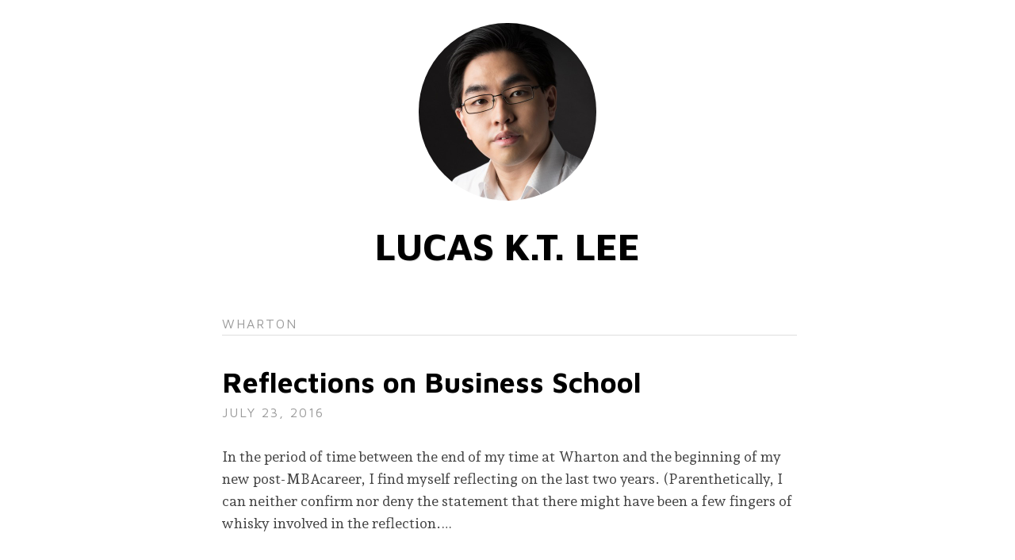

--- FILE ---
content_type: text/html
request_url: https://lucasktlee.com/tags/wharton/
body_size: 2411
content:
<!doctype html><html dir=ltr lang=en-us prefix="og: http://ogp.me/ns#"><head><meta charset=utf-8><meta content="IE=edge" http-equiv=x-ua-compatible><meta content="width=device-width,initial-scale=1" name=viewport><meta content="website" property="og:type"><meta content="Wharton" property="og:title"><meta content="Posts tagged with “Wharton”" property="og:description"><meta content="https://lucasktlee.com/assets/images/default.png" property="og:image"><meta content="https://lucasktlee.com/tags/wharton/" property="og:url"><meta content="LucasKTLee" name=twitter:creator><meta content="Wharton" name=twitter:title><meta content="Posts tagged with “Wharton”" name=twitter:description><meta content="https://lucasktlee.com/assets/images/default.png" name=twitter:image><meta content="Lucas K.T. Lee" name=twitter:image:alt><meta content="https://lucasktlee.com/tags/wharton/" name=twitter:url><link href="https://fonts.googleapis.com/css2?family=Maven+Pro:wght@400..700" rel=stylesheet><link href="https://fonts.googleapis.com/css2?family=Andada+Pro:wght@400..700" rel=stylesheet><link href=/assets/css/screen.css media="screen, projection" rel=stylesheet type=text/css><link href=/favicon-32.png rel=icon sizes=32x32 type=image/png><link href=/favicon-57.png rel=icon sizes=57x57 type=image/png><link href=/favicon-76.png rel=icon sizes=76x76 type=image/png><link href=/favicon-96.png rel=icon sizes=96x96 type=image/png><link href=/favicon-128.png rel=icon sizes=128x128 type=image/png><link href=/favicon-144.png rel=icon sizes=144x144 type=image/png><link href=/favicon-180.png rel=icon sizes=180x180 type=image/png><link href=/favicon-120.png rel=apple-touch-icon sizes=120x120 type=image/png><link href=/favicon-152.png rel=apple-touch-icon sizes=152x152 type=image/png><link href=/favicon-167.png rel=apple-touch-icon sizes=167x167 type=image/png><link href=/favicon-196.png rel="shortcut icon" sizes=196x196 type=image/png><link href=https://lucasktlee.com/tags/wharton/ rel=canonical><link href=https://lucasktlee.com/tags/wharton/index.xml rel=alternate type=application/rss+xml title="Lucas K.T. Lee"><script type=application/javascript>var doNotTrack=false;if(!doNotTrack){window.ga=window.ga||function(){(ga.q=ga.q||[]).push(arguments)};ga.l=+new Date;ga('create','UA-48315794-1','auto');ga('send','pageview');}</script><script async src=https://www.google-analytics.com/analytics.js></script><title>Wharton — Lucas K.T. Lee</title></head><body><a class=accessibility href=#page-content>Skip to main content</a><header id=page-header role=banner><div class=container><a href=https://lucasktlee.com/><img alt="Lucas K.T. Lee" sizes="(min-width: 35.5625em and max-width: 56.2500em) 200w, (min-width: 56.3125em) 224w, 168w" srcset="/assets/images/lucasktlee-s.jpg 168w, /assets/images/lucasktlee-m.jpg 200w, /assets/images/lucasktlee-l.jpg 224w, /assets/images/lucasktlee-s-@2x.jpg 336w, /assets/images/lucasktlee-m-@2x.jpg 400w, /assets/images/lucasktlee-l-@2x.jpg 448w" src=/assets/images/lucasktlee-s.jpg></a><h1>Lucas K.T. Lee</h1></div></header><div id=page-content><div class=container><header class="c-10 off-01 archive-header"><h1>Wharton</h1></header></div><article class="container post" id=post-20160723202555><header class="c-10 off-01 post-header"><h2><a href=https://lucasktlee.com/2016/07/23/reflections-on-b-school/ rel=bookmark title="Reflections on Business School">Reflections on Business School</a></h2><p><time datetime=2016-07-23T20:25:55-08:00>July 23, 2016</time></p></header><section class="c-10 off-01 post-excerpt"><p>In the period of time between the end of my time at Wharton and the beginning of my new post-MBAcareer, I find myself reflecting on the last two years. (Parenthetically, I can neither confirm nor deny the statement that there might have been a few fingers of whisky involved in the reflection.&#8230;</p></section></article><article class="container post" id=post-20140705082455><header class="c-10 off-01 post-header"><h2><a href=https://lucasktlee.com/2014/07/05/on-applying-to-business-school/ rel=bookmark title="On Applying to Business School">On Applying to Business School</a></h2><p><time datetime=2014-07-05T08:24:55-08:00>July 5, 2014</time></p></header><section class="c-10 off-01 post-excerpt"><p>Now, in spite of being invited to interview at a certain business school in Boston, and being admitted with a fairly substantial fellowship at another business school in New York, I am definitely no expert on successfully navigating the business school application process. The only people who really know why an applicant is successful are the admissions officers who make the decisions.&#8230;</p></section></article><div class="container pagination" role=navigation></div></div><footer id=page-footer role=contentinfo><div class=container><div class=c-12 id=me><h1>About Me</h1><img alt="A portrait of the author as a young man" srcset="/assets/images/lucasktlee-s.jpg 1x, /assets/images/lucasktlee-s-@2x.jpg 2x" src=/assets/images/lucasktlee-s.jpg><p class=clearfix>I’m a Wharton <abbr>MBA</abbr> graduate, ex-private equity lawyer, technology enthusiast, and amateur photographer. <small><a href=/about/>More</a></small></p></div><div class=c-06 id=elsewhere><h1>Elsewhere</h1><ul><li class=i-linkedin><a href=https://www.linkedin.com/in/lucasktlee>Find me on LinkedIn</a></li><li class=i-500px><a href=https://500px.com/LucasKTLee>My photos on 500px</a></li><li class=i-github><a href=https://github.com/lucasktlee>My code on Github</a></li></ul></div><div class=c-06 id=recommendedread><h1>Recommended Reading</h1><div><img alt="Recommended Book" srcset="/assets/images/rec-book.jpg 1x, /assets/images/rec-book-@2x.jpg 2x" src=/assets/images/rec-book.jpg></div><ul><li><p class=clearfix><cite><a href=https://amzn.com/0804139296>Zero to One: Notes on Startups, or How to Build the Future</a></cite><br>Peter Thiel with Blake Masters</p></li></ul></div><div class=c-12 id=site><h1>About This Site</h1><p>This site is powered by <a href=https://ghost.org/>Ghost</a>. Typeset in <a href=http://www.typography.com/fonts/gotham/overview/>Gotham</a> and <a href=http://www.typography.com/fonts/mercury-text/overview/>Mercury Text</a> from <a href=http://typography.com/>Hoefler&Co.</a> Built on an <a href=http://www.apple.com/mac/>Apple Mac</a>. <small><a href=/colophon/>More</a></small></p></div><div class=c-12 id=disclaimer><h1>Legal Disclaimer</h1><p>Content on this website is prepared for informational purposes only and should <strong><em>not</em></strong> be treated as legal advice. Transmission or receipt of information on this website <strong><em>does not</em></strong> create an attorney-client relationship. <small><a href=/disclaimer/>More</a></small></p></div><div class=c-12 id=rights><p class=center>&#169; Copyright 2014 – 2016 Lucas K.T. Lee.</p></div></div></footer></body></html>

--- FILE ---
content_type: text/css
request_url: https://lucasktlee.com/assets/css/screen.css
body_size: 5378
content:
/*! normalize.css v4.1.1 | MIT License | github.com/necolas/normalize.css */html{font-family:sans-serif;-ms-text-size-adjust:100%;-webkit-text-size-adjust:100%}body{margin:0}article,aside,details,figcaption,figure,footer,header,main,menu,nav,section,summary{display:block}audio,canvas,progress,video{display:inline-block}audio:not([controls]){display:none;height:0}progress{vertical-align:baseline}template,[hidden]{display:none}a{background-color:transparent;-webkit-text-decoration-skip:objects}a:active,a:hover{outline-width:0}abbr[title]{border-bottom:none;text-decoration:underline;text-decoration:underline dotted}b,strong{font-weight:inherit}b,strong{font-weight:bolder}dfn{font-style:italic}h1{font-size:2em;margin:0.67em 0}mark{background-color:#ff0;color:#000}small{font-size:80%}sub,sup{font-size:75%;line-height:0;position:relative;vertical-align:baseline}sub{bottom:-0.25em}sup{top:-0.5em}img{border-style:none}svg:not(:root){overflow:hidden}code,kbd,pre,samp{font-family:monospace, monospace;font-size:1em}figure{margin:1em 40px}hr{box-sizing:content-box;height:0;overflow:visible}button,input,select,textarea{font:inherit;margin:0}optgroup{font-weight:bold}button,input{overflow:visible}button,select{text-transform:none}button,html [type="button"],[type="reset"],[type="submit"]{-webkit-appearance:button}button::-moz-focus-inner,[type="button"]::-moz-focus-inner,[type="reset"]::-moz-focus-inner,[type="submit"]::-moz-focus-inner{border-style:none;padding:0}button:-moz-focusring,[type="button"]:-moz-focusring,[type="reset"]:-moz-focusring,[type="submit"]:-moz-focusring{outline:1px dotted ButtonText}fieldset{border:1px solid #c0c0c0;margin:0 2px;padding:0.35em 0.625em 0.75em}legend{box-sizing:border-box;color:inherit;display:table;max-width:100%;padding:0;white-space:normal}textarea{overflow:auto}[type="checkbox"],[type="radio"]{box-sizing:border-box;padding:0}[type="number"]::-webkit-inner-spin-button,[type="number"]::-webkit-outer-spin-button{height:auto}[type="search"]{-webkit-appearance:textfield;outline-offset:-2px}[type="search"]::-webkit-search-cancel-button,[type="search"]::-webkit-search-decoration{-webkit-appearance:none}::-webkit-input-placeholder{color:inherit;opacity:0.54}::-webkit-file-upload-button{-webkit-appearance:button;font:inherit}code[class*="language-"],pre[class*="language-"]{color:#f8f8f2;background:none;text-shadow:0 1px rgba(0,0,0,0.3);font-family:Consolas, Monaco, 'Andale Mono', 'Ubuntu Mono', monospace;text-align:left;white-space:pre;word-spacing:normal;word-break:normal;word-wrap:normal;line-height:1.5;-moz-tab-size:4;-o-tab-size:4;tab-size:4;-webkit-hyphens:none;-moz-hyphens:none;-ms-hyphens:none;hyphens:none}pre[class*="language-"]{padding:1em;margin:.5em 0;overflow:auto;border-radius:0.3em}:not(pre)>code[class*="language-"],pre[class*="language-"]{background:#272822}:not(pre)>code[class*="language-"]{padding:.1em;border-radius:.3em;white-space:normal}.token.comment,.token.prolog,.token.doctype,.token.cdata{color:slategray}.token.punctuation{color:#f8f8f2}.namespace{opacity:.7}.token.property,.token.tag,.token.constant,.token.symbol,.token.deleted{color:#f92672}.token.boolean,.token.number{color:#ae81ff}.token.selector,.token.attr-name,.token.string,.token.char,.token.builtin,.token.inserted{color:#a6e22e}.token.operator,.token.entity,.token.url,.language-css .token.string,.style .token.string,.token.variable{color:#f8f8f2}.token.atrule,.token.attr-value,.token.function{color:#e6db74}.token.keyword{color:#66d9ef}.token.regex,.token.important{color:#fd971f}.token.important,.token.bold{font-weight:bold}.token.italic{font-style:italic}.token.entity{cursor:help}.hidden{display:none}.clearfix{zoom:1}.clearfix:before,.clearfix:after{content:"";display:table}.clearfix:after{clear:both}.container{margin:0 auto;max-width:100.0rem;width:100%;zoom:1}.container:before,.container:after{content:"";display:table}.container:after{clear:both}.c-01,.c-02,.c-03,.c-04,.c-05,.c-06,.c-07,.c-08,.c-09,.c-10,.c-11,.c-12{margin-left:1.4rem;margin-right:1.4rem;vertical-align:top;zoom:1}.off-01{padding-left:0}.accessibility{clip:rect(1px, 1px, 1px, 1px);height:1px;overflow:hidden;position:absolute;width:1px}figure,picture,div.image{margin-bottom:2.1rem;padding:0}figure.l,figure.m,figure.x,picture.l,picture.m,picture.x,div.image.l,div.image.m,div.image.x{margin:0 auto 2.1rem;max-width:54.0rem}figure.s,picture.s,div.image.s{margin:0 auto 2.1rem;max-width:29.4rem}figure img,picture img,div.image img{width:100%}#page-content{margin-bottom:2.1rem;margin-top:2.1rem}#page-content .archive-header{margin-bottom:2.1rem;padding-top:2.1rem}#page-content .pagination{padding-top:2.1rem}#page-content .post-footer div{border-top:#ddd solid .1rem;padding-bottom:2.1rem;padding-top:2.1rem}#page-content ul.reading-list{list-style:none}#page-content ul.reading-list img{display:block}#page-footer{background-color:#000;padding-top:2.1rem}#page-footer .container>div{padding-bottom:2.1rem}#page-footer img{display:block;float:left}#page-footer #me img{border:#000 solid .1rem;border-radius:5.25rem;margin-right:1.2rem;max-height:10.5rem;max-width:10.5rem}#page-footer #recommendedread img{border:#000 solid .3rem;max-height:12.6rem;max-width:8.4rem}#page-footer #rights{border-top:#444 solid .1rem;margin-top:2.1rem;padding-top:2.1rem}@media all and (min-width: 25.0625em) and (max-width: 35.5em){#page-footer .container .c-06{float:left;margin-left:1.4rem;margin-right:0;width:41.9000%}#page-footer .container:last-child{margin-right:1.4rem}}#page-header{margin-top:2.1rem}#page-header img{border:#fff solid .1rem;border-radius:8.4rem;display:block;margin:0 auto 2.1rem;max-height:16.8rem;max-width:16.8rem}@media all and (min-width: 35.5625em) and (max-width: 56.25em){.container{max-width:77.7rem;min-width:56.9rem}.c-01,.c-02,.c-03,.c-04,.c-05,.c-06,.c-07,.c-08,.c-09,.c-10,.c-11,.c-12{float:left;margin-left:2.5rem;margin-right:0}.c-01{width:5.4054%}.c-02{width:13.5135%}.c-03{width:21.6216%}.c-04{width:29.7297%}.c-05{width:37.8378%}.c-06{width:45.9459%}.c-07{width:54.0541%}.c-08{width:62.1621%}.c-09{width:70.2702%}.c-10{width:78.3784%}.c-11{width:86.4865%}.c-12{width:94.5946%}.off-01{padding-left:8.1081%}figure,picture,div.image{margin-bottom:2.5rem}figure.l,figure.m,figure.s,figure.x,picture.l,picture.m,picture.s,picture.x,div.image.l,div.image.m,div.image.s,div.image.x{margin-bottom:2.5rem}figure.l,figure.x,picture.l,picture.x,div.image.l,div.image.x{max-width:60.9rem}figure.m,picture.m,div.image.m{max-width:60.9rem}figure.s,picture.s,div.image.s{margin:0;max-width:17.5rem}figure.s.left,picture.s.left,div.image.s.left{float:left;margin-right:2.5rem}figure.s.left.pull,picture.s.left.pull,div.image.s.left.pull{margin-left:-10.3287%}figure.s.right,picture.s.right,div.image.s.right{float:right;margin-left:2.5rem}figure.s.right.pull,picture.s.right.pull,div.image.s.right.pull{margin-right:-10.3287%}#page-content{margin-bottom:2.5rem;margin-top:2.5rem}#page-content .archive-header{margin-bottom:2.5rem;padding-top:2.5rem}#page-content .pagination{padding-top:2.5rem}#page-content .post-footer div{padding-bottom:2.5rem;padding-top:2.5rem}#page-content .post-footer div.post-sharing p{margin-right:2.5rem}#page-footer{padding-top:2.5rem}#page-footer .container>div{padding-bottom:2.5rem}#page-footer #me img{border-radius:6.25rem;margin-right:2.3rem;max-height:12.5rem;max-width:12.5rem}#page-footer #recommendedread img{border-width:.5rem;max-height:15rem;max-width:10rem}#page-header{margin-top:2.5rem}#page-header img{border-radius:10rem;margin-bottom:2.5rem;max-height:20rem;max-width:20rem}}@media all and (min-width: 35.5625em) and (max-width: 38.5em){#page-content .post-footer .c-03,#page-content .post-footer .c-09,#page-content .post-footer .c-12{width:94.5946%}#page-footer .container .c-06{width:41.9000%}}@media all and (min-width: 56.3125em){.container{max-width:92.5rem;min-width:77.8rem}.c-01,.c-02,.c-03,.c-04,.c-05,.c-06,.c-07,.c-08,.c-09,.c-10,.c-11,.c-12{float:left;margin-left:2.8rem;margin-right:0}.c-01{width:5.4054%}.c-02{width:13.5135%}.c-03{width:21.6216%}.c-04{width:29.7297%}.c-05{width:37.8378%}.c-06{width:45.9459%}.c-07{width:54.0541%}.c-08{width:62.1622%}.c-09{width:70.2703%}.c-10{width:78.3784%}.c-11{width:86.4865%}.c-12{width:94.5946%}.off-01{padding-left:8.1081%}figure,picture,div.image{margin-bottom:2.8rem}figure.l,figure.m,figure.s,figure.x,picture.l,picture.m,picture.s,picture.x,div.image.l,div.image.m,div.image.s,div.image.x{margin-bottom:2.8rem}figure.l,picture.l,div.image.l{max-width:72.5rem}figure.m,picture.m,div.image.m{max-width:57.5rem}figure.s,picture.s,div.image.s{margin:0;max-width:19.6rem}figure.s.left,picture.s.left,div.image.s.left{float:left;margin-right:2.8rem}figure.s.left.pull,picture.s.left.pull,div.image.s.left.pull{margin-left:-10.3081%}figure.s.right,picture.s.right,div.image.s.right{float:right;margin-left:2.8rem}figure.s.right.pull,picture.s.right.pull,div.image.s.right.pull{margin-right:-10.3081%}figure.x,picture.x,div.image.x{margin:0 -10.3081% 2.8rem;max-width:87.5rem}#page-content{margin-bottom:2.8rem;margin-top:2.8rem}#page-content .archive-header{margin-bottom:2.8rem;padding-top:2.8rem}#page-content .pagination{padding-top:2.8rem}#page-content .post-footer div{padding-bottom:2.8rem;padding-top:2.8rem}#page-content .post-footer div.post-sharing p{margin-right:2.8rem}#page-footer{padding-top:2.8rem}#page-footer .container>div{padding-bottom:2.8rem}#page-footer #me img{border-radius:7rem;margin-right:2.6rem;max-height:14rem;max-width:14rem}#page-footer #recommendedread img{border-width:.7rem;max-height:16.8rem;max-width:11.2rem}#page-header{margin-top:2.8rem}#page-header img{border-radius:11.2rem;margin-bottom:2.8rem;max-height:22.4rem;max-width:22.4rem}}html{font-size:62.5%}body{background-color:#fff;color:#444;font-family:'Andada Pro',"Garvis","Arnhem",Georgia,serif;font-size:1.4rem;font-weight:400;hyphens:"auto";-moz-hyphens:"auto";-ms-hyphens:"auto";-o-hyphens:"auto";-webkit-hyphens:"auto";line-height:2.1rem;text-align:left;text-rendering:optimizeLegibility;word-wrap:break-word}article,aside,blockquote,div,dl,figure,footer,h1,h2,h3,h4,h5,h6,header,hr,ol,p,picture,pre,section,ul{margin:0;padding:0}blockquote,div.example,dl,ol,p,pre,table,ul,.footnotes{margin-bottom:2.1rem}blockquote,pre{padding:0 2.1rem}abbr,blockquote,code,kbd,pre,q,samp,var{hyphens:"none";-moz-hyphens:"none";-ms-hyphens:"none";-o-hyphens:"none";-webkit-hyphens:"none"}aside.pull-quote{border-top:#161 solid .6rem;color:#000;font-size:2.1rem;line-height:3.5rem;padding:1.5rem 0 2.1rem}aside.pull-quote.left,aside.pull-quote.right{border-left-width:0;border-right-width:0;float:none;margin-left:0;margin-right:0;text-align:left}blockquote{border-left:#161 solid .6rem;margin-left:-.6rem;padding-bottom:2.1rem;padding-top:2.1rem}blockquote footer{text-align:right}blockquote footer cite:before{content:"\2014";padding-right:.7rem}blockquote :last-child{margin-bottom:0}q:after,q:before{content:none}html[lang="en"] q:after,html[lang="en-US"] q:after{content:"\201D"}html[lang="en"] q:before,html[lang="en-US"] q:before{content:"\201C"}html[lang="en"] q>q:after,html[lang="en-US"] q>q:after{content:"\2019"}html[lang="en"] q>q:before,html[lang="en-US"] q>q:before{content:"\2018"}caption,figcaption,.caption{color:#666;font-size:1.2rem;text-align:left}caption span,figcaption span,.caption span{text-transform:uppercase}code{font-family:"Consolas","Lucida Console","Andale Mono",monospace;font-size:1.2rem}pre[class*="language-"]{line-height:2.1rem;margin:0 0 2.1rem;padding:2.1rem 1.4rem}figure a>img,picture a>img{border-width:0}.footnotes{zoom:1}.footnotes:before,.footnotes:after{content:"";display:table}.footnotes:after{clear:both}.footnotes dl.in-line{margin-bottom:0}.footnotes dl.in-line dd+dt:before{content:"\A";white-space:pre}.footnotes hr.w-50{margin:4.2rem 0 2.1rem}.footnotes ol{font-size:1.2rem;margin-bottom:0}h1,h2,h3,h4,h5,h6{font-family:'Maven Pro',"Proxima Nova","Gibson","Helvetica",Arial,sans-serif;font-style:normal;font-weight:700;margin-bottom:2.1rem}h1,h2,h3{color:#000}h4,h5,h6{color:#222;line-height:2.1rem}h1{font-size:2.8rem;line-height:3.8997rem;padding-bottom:.15rem;padding-top:.15rem}h2{font-size:2.4rem;line-height:3.5rem;padding-bottom:.35rem;padding-top:.35rem}h3{font-size:2.1rem;line-height:3rem;padding-bottom:.6rem;padding-top:.6rem}h4{font-size:1.8rem;line-height:2.7rem;padding-bottom:.75rem;padding-top:.75rem}h5{font-size:1.6rem;line-height:2.4003rem;padding-bottom:.6rem;padding-top:1.2rem}h6{font-family:'Maven Pro',"Proxima Nova","Gibson","Helvetica",Arial,sans-serif;font-size:1.4rem}hr{border:0;border-top:#ddd solid .1rem;margin:2.1rem 0}hr.w-50,hr.w-75{margin:2.1rem auto}hr.w-50{width:50%}hr.w-75{width:75%}abbr{letter-spacing:.1rem;text-decoration:none;text-transform:uppercase}abbr[title]{border-bottom:#ddd dotted .1rem;text-decoration:none}cite{font-style:italic}del{color:#666;text-decoration:line-through}ins{color:#000;text-decoration:underline}small{font-size:1.2rem}sub,sup{font-size:1rem;position:relative;vertical-align:baseline}sub{top:0.8ex}sup{bottom:1.0ex}a{border-bottom:solid .1rem;text-decoration:none}a:link,a:visited{border-bottom-color:#aa3939;color:#aa3939}a:active,a:hover{border-bottom-color:#500;color:#500}ol,ul{margin-left:1.4rem}ol>li>ol,ol>li>ul,ul>li>ol,ul>li>ul{margin-left:1.4rem}ol>li>ol>li>ol,ol>li>ol>li>ul,ol>li>ul>li>ol,ol>li>ul>li>ul,ul>li>ol>li>ol,ul>li>ol>li>ul,ul>li>ul>li>ol,ul>li>ul>li>ul{margin-left:1.4rem}dl dd{margin-left:1.4rem}dl dt{font-weight:700}dl.in-line{margin-bottom:2.1rem}dl.in-line dd,dl.in-line dt{display:inline;margin:0}dl.in-line dt:after{content:": "}dl.in-line dd+dd:before{content:", ";margin-left:-0.4rem}dl.in-line dd+dt:before{content:"\A\A";white-space:pre}ol{list-style:decimal}ol>li>ol{list-style:lower-alpha}ol>li>ol>li>ol{list-style:lower-roman}ul{list-style:disc}ul>li>ul{list-style:square}ul>li>ul>li>ul{list-style:circle}p{text-align:left}table{border-left:#ddd solid .1rem;border-top:#ddd solid .1rem;max-width:100%}table caption{caption-side:bottom;line-height:2.1rem;text-align:left}table td,table th{border-right:#ddd solid .1rem;hyphens:"none";-moz-hyphens:"none";-ms-hyphens:"none";-o-hyphens:"none";-webkit-hyphens:"none";line-height:2.1rem;padding:1.05rem .7rem}table tr{border-bottom:#ddd solid .1rem}table.condensed{border-left-width:0;border-top:#ddd solid .1rem}table.condensed td,table.condensed th{border-right-width:0;padding:.7rem .7rem}table.striped{border-left-width:0;border-top-width:0}table.striped td,table.striped th{border-right-width:0}table.striped tr{border-bottom-width:0}table.striped tr:nth-child(odd)>td,table.striped tr:nth-child(odd)>th{background-color:#dfd}table.striped.h-border tr:last-child>td,table.striped.h-border tr:last-child>th{border-bottom:#8c8 solid .1rem}table.striped.h-border tr:nth-child(odd)>td,table.striped.h-border tr:nth-child(odd)>th{border-bottom:#8c8 solid .1rem;border-top:#8c8 solid .1rem}table.striped.v-border{border-left:#8c8 solid .1rem}table.striped.v-border td,table.striped.v-border th{border-right:#8c8 solid .1rem}div.responsive-wrapper{overflow-x:auto;overflow-y:hidden;width:100%}.center{text-align:center}.left{text-align:left}.right{text-align:right}#page-content .archive-header h1{border-bottom:#ddd solid .1rem;color:#999;font-family:'Maven Pro',"Proxima Nova","Gibson","Helvetica",Arial,sans-serif;font-size:1.2rem;font-weight:300;hyphens:"none";-moz-hyphens:"none";-ms-hyphens:"none";-o-hyphens:"none";-webkit-hyphens:"none";letter-spacing:.2rem;line-height:2.1rem;margin-bottom:0;text-transform:uppercase}#page-content .pagination nav ul{list-style:none;margin-bottom:0;margin-left:0;text-align:center}#page-content .pagination nav ul li{border:#ddd solid .1rem;border-radius:.3rem;display:inline-block}#page-content .pagination nav ul li+li{margin-left:2.1rem}#page-content .pagination nav ul li a{border-bottom-width:0;display:block;line-height:2.1rem;padding:1.05rem 1.4rem}#page-content .post-content aside{border:#ddd solid .1rem;border-radius:.3rem;margin-bottom:2.1rem;padding:2.1rem 1.4rem}#page-content .post-content aside :last-child{margin-bottom:0}#page-content .post-content aside ol,#page-content .post-content aside p,#page-content .post-content aside ul{color:#666;font-size:1.2rem}#page-content .post-content div.example{border:#ddd solid .1rem;border-radius:.3rem;padding:2.1rem 1.4rem}#page-content .post-content div.example :last-child{margin-bottom:0}#page-content .post-content p.lede{color:#000;font-size:1.8rem;line-height:2.7rem;padding-bottom:.75rem;padding-top:.75rem}#page-content .post-content ul.reading-list{margin-left:0}#page-content .post-content ul.reading-list li{margin-bottom:2.1rem}#page-content .post-content ul.reading-list li h3{font-size:1.4rem;line-height:2.1rem;margin-bottom:0;padding-bottom:0;padding-top:0}#page-content .post-content ul.reading-list li h3 a{border-bottom:0}#page-content .post-content ul.reading-list li p{color:#666;font-size:1.4rem;margin-bottom:0}#page-content .post-footer a{border-bottom-width:0}#page-content .post-footer p,#page-content .post-footer ul{margin-bottom:0}#page-content .post-footer .post-metadata p time{color:#999;font-family:'Maven Pro',"Proxima Nova","Gibson","Helvetica",Arial,sans-serif;font-size:1.2rem;font-weight:300;hyphens:"none";-moz-hyphens:"none";-ms-hyphens:"none";-o-hyphens:"none";-webkit-hyphens:"none";letter-spacing:.2rem;text-transform:uppercase}#page-content .post-footer .post-sharing p a:link,#page-content .post-footer .post-sharing p a:visited{color:#999}#page-content .post-footer .post-sharing p a:active,#page-content .post-footer .post-sharing p a:hover{color:#666}#page-content .post-footer .post-tags p{float:left;padding-right:1.4rem}#page-content .post-footer .post-tags ul{list-style:none;margin-left:0}#page-content .post-footer .post-tags ul li{display:inline-block;line-height:2.1rem}#page-content .post-footer .post-tags ul li:after{content:", "}#page-content .post-footer .post-tags ul li:last-child:after{content:"."}#page-content .post-header h2{hyphens:"none";-moz-hyphens:"none";-ms-hyphens:"none";-o-hyphens:"none";-webkit-hyphens:"none";margin-bottom:0;margin-top:0;padding-bottom:0;padding-top:.7rem}#page-content .post-header h2 a{border-bottom-width:0}#page-content .post-header h2 a:link,#page-content .post-header h2 a:visited{color:#000}#page-content .post-header h2 a:active,#page-content .post-header h2 a:hover{color:#aa3939}#page-content .post-header p time{color:#999;font-family:'Maven Pro',"Proxima Nova","Gibson","Helvetica",Arial,sans-serif;font-size:1.2rem;font-weight:300;hyphens:"none";-moz-hyphens:"none";-ms-hyphens:"none";-o-hyphens:"none";-webkit-hyphens:"none";letter-spacing:.2rem;text-transform:uppercase}#page-content .post-header:hover time{color:#666}#page-footer p,#page-footer ul{color:#999;font-size:1.6rem;hyphens:"none";-moz-hyphens:"none";-ms-hyphens:"none";-o-hyphens:"none";-webkit-hyphens:"none";margin-bottom:0;margin-left:0}#page-footer a{border-bottom-width:0}#page-footer a:link,#page-footer a:visited{color:#aa3939}#page-footer a:active,#page-footer a:hover{color:#fff}#page-footer h1{color:#fff;font-family:'Maven Pro',"Proxima Nova","Gibson","Helvetica",Arial,sans-serif;font-size:1.4rem;font-weight:300;hyphens:"none";-moz-hyphens:"none";-ms-hyphens:"none";-o-hyphens:"none";-webkit-hyphens:"none";letter-spacing:.2rem;line-height:2.1rem;margin-bottom:2.1rem;text-transform:uppercase}#page-footer small{background-color:#222;border-radius:.3rem;font-family:'Maven Pro',"Proxima Nova","Gibson","Helvetica",Arial,sans-serif;padding:.3rem;text-transform:uppercase}#page-footer ul{list-style:none}#page-footer #elsewhere ul li{padding-left:2.8rem;background-position:0 50%;background-repeat:no-repeat;background-size:1.6rem 1.6rem}#page-footer #elsewhere ul li.i-500px{background-image:url("../images/icons/icon-500px-@2x.png")}#page-footer #elsewhere ul li.i-github{background-image:url("../images/icons/icon-github-@2x.png")}#page-footer #elsewhere ul li.i-linkedin{background-image:url("../images/icons/icon-linkedin-@2x.png")}#page-footer #elsewhere ul li.i-twitter{background-image:url("../images/icons/icon-twitter-@2x.png")}#page-footer #recommendedread ul{padding-left:10.5rem}#page-footer #recommendedread ul li p{margin-bottom:2.1rem}#page-footer #recommendedread ul li p:last-child{margin-bottom:0}#page-footer #rights p{font-size:1.4rem}#page-header h1{font-size:3.6rem;line-height:4.2rem;margin:0;text-align:center;text-shadow:0.1rem 0.1rem 0 #ddd;text-transform:uppercase}#page-header h1 a{border-bottom-width:0}#page-header h1 a:link,#page-header h1 a:visited{color:#000}#page-header h1 a:active,#page-header h1 a:hover{color:#aa3939}@media all and (min-width: 35.5625em) and (max-width: 56.25em){body{font-size:1.6rem;line-height:2.5rem}blockquote,dl,ol,p,pre,table,ul,.footnotes{margin-bottom:2.5rem}blockquote,pre{padding:0 2.5rem}aside.pull-quote{border-top-width:1rem;font-size:2.4rem;line-height:3.5rem;padding:1.5rem 0 2.5rem}aside.pull-quote.left,aside.pull-quote.right{width:45.9459%}aside.pull-quote.left{float:left;margin-left:-10.3287%;margin-right:2.5rem}aside.pull-quote.right{float:right;margin-left:2.5rem;margin-right:-10.3287%}blockquote{border-left-width:1rem;margin-left:-1rem;padding-bottom:2.5rem;padding-top:2.5rem}blockquote footer cite:before{padding-right:1rem}caption,figcaption,.caption{font-size:1.4rem}code{font-size:1.4rem}pre[class*="language-"]{line-height:2.5rem;margin:0 0 2.5rem;padding:2.5rem 2.5rem}.footnotes hr.w-50{margin:5rem 0 2.5rem}.footnotes ol{font-size:1.4rem}h1,h2,h3,h4,h5,h6{margin-bottom:2.5rem}h4,h5,h6{line-height:2.5rem}h1{font-size:3.6rem;line-height:5rem;padding:0}h2{font-size:2.8rem;line-height:4rem;padding-bottom:.5rem;padding-top:.5rem}h3{font-size:2.4rem;line-height:3.5rem;padding-bottom:.75rem;padding-top:.75rem}h4{font-size:2.1rem;line-height:3rem;padding-bottom:1rem;padding-top:1rem}h5{font-size:1.8rem;line-height:2.7rem;padding-bottom:.5rem;padding-top:1.8rem}h6{font-family:'Maven Pro',"Proxima Nova","Gibson","Helvetica",Arial,sans-serif;font-size:1.6rem}hr{margin:2.5rem 0}hr.w-50,hr.w-75{margin:2.5rem auto}small{font-size:1.4rem}sub,sup{font-size:1.2rem}ol,ul{margin-left:0}ol>li>ol,ol>li>ul,ul>li>ol,ul>li>ul{margin-left:2.5rem}ol>li>ol>li>ol,ol>li>ol>li>ul,ol>li>ul>li>ol,ol>li>ul>li>ul,ul>li>ol>li>ol,ul>li>ol>li>ul,ul>li>ul>li>ol,ul>li>ul>li>ul{margin-left:2.5rem}dl dd{margin-left:2.5rem}dl.in-line{margin-bottom:2.5rem}table caption{line-height:2.5rem}table td,table th{line-height:2.5rem;padding:1.25rem .83333rem}table.condensed td,table.condensed th{padding:.625rem .83333rem}table td ul,table td ol{margin-left:2.5rem}table td ul>li>ol,table td ul>li>ul,table td ol>li>ol,table td ol>li>ul{margin-left:2.5rem}table td ul>li>ol>li>ol,table td ul>li>ol>li>ul,table td ul>li>ul>li>ol,table td ul>li>ul>li>ul,table td ol>li>ol>li>ol,table td ol>li>ol>li>ul,table td ol>li>ul>li>ol,table td ol>li>ul>li>ul{margin-left:2.5rem}#page-content .archive-header h1{font-size:1.4rem;line-height:2.5rem}#page-content .pagination nav ul li{border-radius:.5rem}#page-content .pagination nav ul li+li{margin-left:2.5rem}#page-content .pagination nav ul li a{line-height:2.5rem;padding:1.25rem 2.5rem}#page-content .post-content aside{border-radius:.5rem;margin-bottom:2.5rem;padding:2.5rem 2.5rem}#page-content .post-content aside ol,#page-content .post-content aside p,#page-content .post-content aside ul{font-size:1.4rem}#page-content .post-content div.example{border-radius:.5rem;padding:2.5rem 2.5rem}#page-content .post-content div.example ul,#page-content .post-content div.example ol{margin-left:2.5rem}#page-content .post-content p.lede{font-size:2.1rem;line-height:3rem;padding-bottom:1rem;padding-top:1rem}#page-content .post-footer .post-metadata p time{font-size:1.4rem}#page-content .post-footer .post-tags p{padding-right:2.5rem}#page-content .post-footer .post-tags ul li{line-height:2.5rem}#page-content .post-header h2{padding-bottom:0;padding-top:1rem}#page-content .post-header p time{font-size:1.4rem}#page-footer p,#page-footer ul{font-size:1.8rem}#page-footer h1{font-size:1.6rem;line-height:2.5rem;margin-bottom:2.5rem}#page-footer small{border-radius:.5rem;padding:.5rem}#page-footer #elsewhere ul li{background-size:1.8rem 1.8rem;padding-left:5rem}#page-footer #recommendedread ul{padding-left:12.5rem}#page-footer #recommendedread ul li p{margin-bottom:2.5rem}#page-footer #rights p{font-size:1.6rem}#page-header h1{font-size:4.2rem;line-height:5rem}}@media all and (min-width: 56.3125em){body{font-size:1.8rem;line-height:2.8rem}blockquote,dl,ol,p,pre,table,ul,.footnotes{margin-bottom:2.8rem}blockquote,pre{padding:0 2.8rem}aside.pull-quote{border-top-width:1.4rem;font-size:2.8rem;line-height:4.00008rem;padding:1.4rem 0 2.8rem}aside.pull-quote.left,aside.pull-quote.right{width:45.9459%}aside.pull-quote.left{float:left;margin-left:-10.3081%;margin-right:2.8rem}aside.pull-quote.right{float:right;margin-left:2.8rem;margin-right:-10.3081%}blockquote{border-left-width:1.4rem;margin-left:-1.4rem;padding-bottom:2.8rem;padding-top:2.8rem}blockquote footer cite:before{padding-right:1.4rem}caption,figcaption,.caption{font-size:1.6rem}code{font-size:1.6rem}pre[class*="language-"]{line-height:2.8rem;margin:0 0 2.8rem;padding:2.8rem 2.8rem}.footnotes hr.w-50{margin:5.6rem 0 2.8rem}.footnotes ol{font-size:1.6rem}h1,h2,h3,h4,h5,h6{margin-bottom:2.8rem}h4,h5,h6{line-height:2.8rem}h1{font-size:4.2rem;line-height:5.6rem;padding:0}h2{font-size:3.6rem;line-height:4.99996rem;padding-bottom:.29988rem;padding-top:.29988rem}h3{font-size:2.8rem;line-height:4.00008rem;padding-bottom:.79996rem;padding-top:.79996rem}h4{font-size:2.4rem;line-height:3.5rem;padding-bottom:1.05rem;padding-top:1.05rem}h5{font-size:2.1rem;line-height:3.20012rem;padding-bottom:1.20008rem;padding-top:1.20008rem}h6{font-family:'Maven Pro',"Proxima Nova","Gibson","Helvetica",Arial,sans-serif;font-size:1.8rem}hr{margin:2.8rem 0}hr.w-50,hr.w-75{margin:2.8rem auto}small{font-size:1.6rem}sub,sup{font-size:1.4rem}ol,ul{margin-left:0}ol>li>ol,ol>li>ul,ul>li>ol,ul>li>ul{margin-left:2.8rem}ol>li>ol>li>ol,ol>li>ol>li>ul,ol>li>ul>li>ol,ol>li>ul>li>ul,ul>li>ol>li>ol,ul>li>ol>li>ul,ul>li>ul>li>ol,ul>li>ul>li>ul{margin-left:2.8rem}dl dd{margin-left:2.8rem}dl.in-line{margin-bottom:2.8rem}table caption{line-height:2.8rem}table td,table th{line-height:2.8rem;padding:1.4rem .7rem}table.condensed td,table.condensed th{padding:.7rem .7rem}table td ul,table td ol{margin-left:2.8rem}table td ul>li>ol,table td ul>li>ul,table td ol>li>ol,table td ol>li>ul{margin-left:2.8rem}table td ul>li>ol>li>ol,table td ul>li>ol>li>ul,table td ul>li>ul>li>ol,table td ul>li>ul>li>ul,table td ol>li>ol>li>ol,table td ol>li>ol>li>ul,table td ol>li>ul>li>ol,table td ol>li>ul>li>ul{margin-left:2.8rem}#page-content .archive-header h1{font-size:1.6rem;line-height:2.8rem}#page-content .pagination nav ul li{border-radius:.7rem}#page-content .pagination nav ul li+li{margin-left:2.8rem}#page-content .pagination nav ul li a{line-height:2.8rem;padding:1.4rem 2.8rem}#page-content .post-content aside{border-radius:.7rem;margin-bottom:2.8rem;padding:2.8rem 2.8rem}#page-content .post-content aside ol,#page-content .post-content aside p,#page-content .post-content aside ul{font-size:1.6rem}#page-content .post-content div.example{border-radius:.7rem;padding:2.8rem 2.8rem}#page-content .post-content div.example ul,#page-content .post-content div.example ol{margin-left:2.8rem}#page-content .post-content p.lede{font-size:2.4rem;line-height:3.5rem;padding-bottom:1.05rem;padding-top:1.05rem}#page-content .post-footer .post-metadata p time{font-size:1.6rem}#page-content .post-footer .post-tags p{padding-right:2.8rem}#page-content .post-footer .post-tags ul li{line-height:2.8rem}#page-content .post-header h2{padding-bottom:0;padding-top:.59976rem}#page-content .post-header p time{font-size:1.6rem}#page-footer p,#page-footer ul{font-size:2.1rem}#page-footer h1{font-size:1.8rem;line-height:2.8rem;margin-bottom:2.8rem}#page-footer small{border-radius:.56rem;padding:.56rem}#page-footer #elsewhere ul li{background-size:2.1rem 2.1rem;padding-left:5.6rem}#page-footer #recommendedread ul{padding-left:14rem}#page-footer #recommendedread ul li p{margin-bottom:2.8rem}#page-footer #rights p{font-size:1.8rem}#page-header h1{font-size:4.8rem;line-height:5.6rem}}
